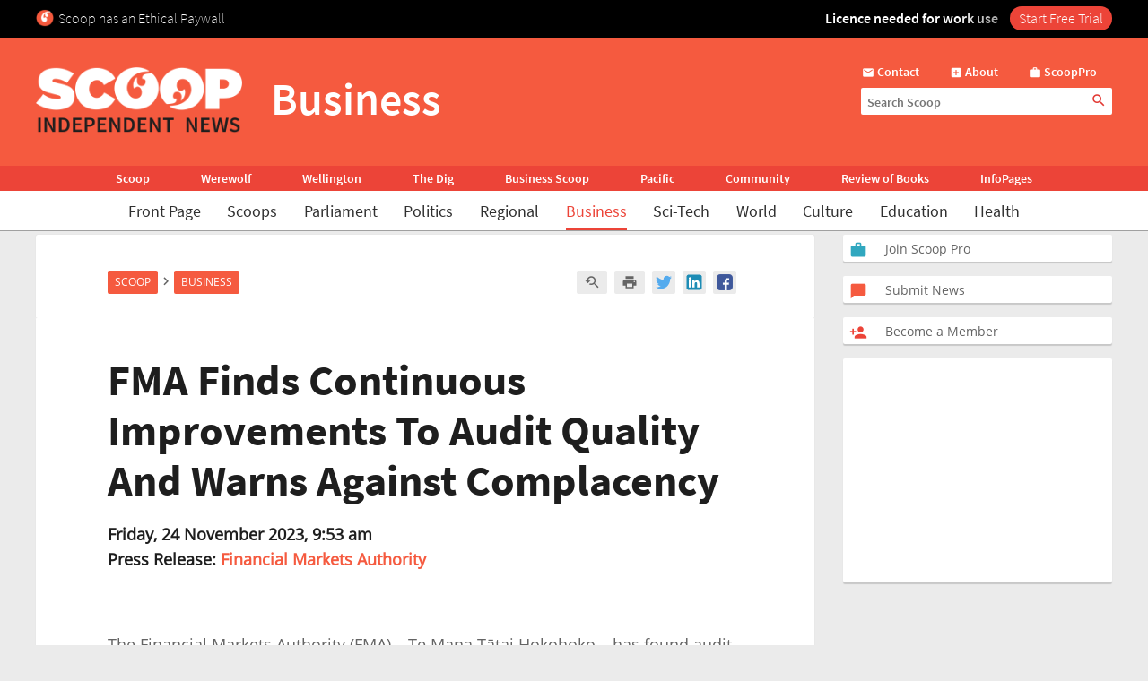

--- FILE ---
content_type: text/html; charset=UTF-8
request_url: https://www.scoop.co.nz/stories/BU2311/S00349/fma-finds-continuous-improvements-to-audit-quality-and-warns-against-complacency.htm
body_size: 2256
content:
<!DOCTYPE html>
<html lang="en">
<head>
    <meta charset="utf-8">
    <meta name="viewport" content="width=device-width, initial-scale=1">
    <title></title>
    <style>
        body {
            font-family: "Arial";
        }
    </style>
    <script type="text/javascript">
    window.awsWafCookieDomainList = [];
    window.gokuProps = {
"key":"AQIDAHjcYu/GjX+QlghicBgQ/7bFaQZ+m5FKCMDnO+vTbNg96AH4rNVz6su/VZEN8ZENhuRFAAAAfjB8BgkqhkiG9w0BBwagbzBtAgEAMGgGCSqGSIb3DQEHATAeBglghkgBZQMEAS4wEQQMHtBCXf9B+pJ2/29OAgEQgDukEVPElPDYSfamSrvyxPl7iEpF7msKJ+X2JcVoiD6/fFu/+yi7EHB5AmsWBhRVTr/y925s7dcBY+6fsg==",
          "iv":"D549dQBygAAACInO",
          "context":"2U4UTV75hZBXMNfH04WrPJGHvrBRfbqZWuY8+67oMWCNGy7VEydyVpuzOTCTDtf89q78iKvjQpyNh9ykzgO6thHLH0h2egmjo6qXmRLZ2SKpzOJxDOYcy/Q1mp8tuOxOfm91MzOEtErLmlbZKKDOr72Qahj3mLdC/EbATZy651UQcRdc4kmahnxGxpvkUQ7KY41CqPSZcaKbuYGLYLOminiq/9rTaoGAv8V3peav2sFhB0yA6JZyRKB72ZBRZ5Q96HeveVwYHTehq26lpTjbzXuBlQ1wmHy4hVsIQIF/BnciY5UFCXQriHvm5fZHgcLPqH7uzP4Zpl4++VAJZAZ6DsQovqHIFZX93jlwIFs6Hs1M258pmgBIbk44gCdQhuRgFfsi8kINfRUKrXK8SSpGAoPwjHrsto/ItHXhMeIybO+KAo5YV9iMQRwCRZDdYB/3GkDA1EduUHo6GJfuyNIGtaexdLEDgdXYRqrojpqgefVhC2rXL/[base64]/VMrdUuJ/lRhERTCpyRk+m6sFxi2DIkYWPNUzkmihm2kFmOEQmE3PVjr0JQXMVZ40akeF7B5N8S7JpfDowhmciAw=="
};
    </script>
    <script src="https://74c0c33c6cb6.2212dd66.us-east-2.token.awswaf.com/74c0c33c6cb6/6bce03ed618d/1a9c5bbc1809/challenge.js"></script>
</head>
<body>
    <div id="challenge-container"></div>
    <script type="text/javascript">
        AwsWafIntegration.saveReferrer();
        AwsWafIntegration.checkForceRefresh().then((forceRefresh) => {
            if (forceRefresh) {
                AwsWafIntegration.forceRefreshToken().then(() => {
                    window.location.reload(true);
                });
            } else {
                AwsWafIntegration.getToken().then(() => {
                    window.location.reload(true);
                });
            }
        });
    </script>
    <noscript>
        <h1>JavaScript is disabled</h1>
        In order to continue, we need to verify that you're not a robot.
        This requires JavaScript. Enable JavaScript and then reload the page.
    </noscript>
</body>
</html>